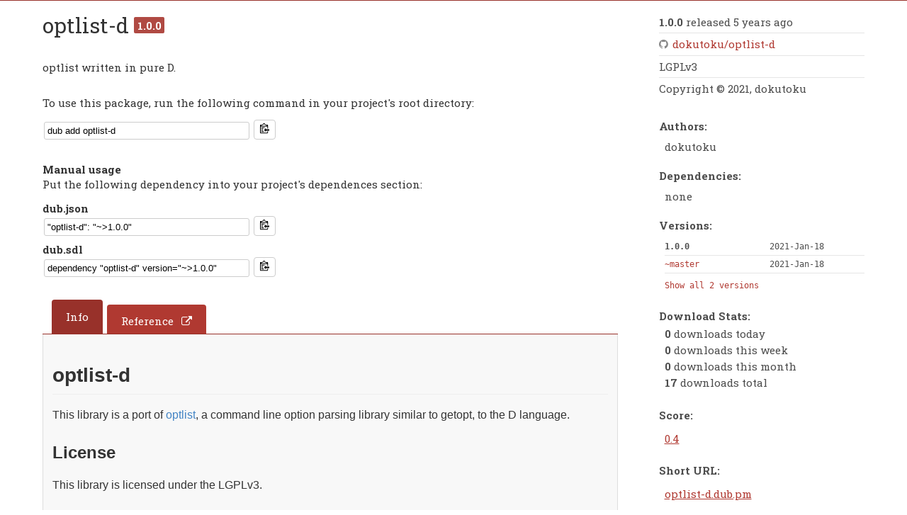

--- FILE ---
content_type: text/html; charset=UTF-8
request_url: https://codemirror.dlang.org/packages/optlist-d?tab=info
body_size: 2010
content:
<!DOCTYPE html>
<html>
	<head>
		<link rel="stylesheet" type="text/css" href="../styles/common.css"/>
		<link rel="stylesheet" type="text/css" href="../styles/markdown.css"/>
		<link rel="stylesheet" type="text/css" href="../styles/common.css"/>
		<link rel="stylesheet" type="text/css" href="../styles/top.css"/>
		<link rel="stylesheet" type="text/css" href="../styles/top_p.css"/>
		<link rel="shortcut icon" href="../favicon.ico"/>
		<link rel="search" href="../opensearch.xml" type="application/opensearchdescription+xml" title="DUB"/>
		<meta name="viewport" content="width=device-width, initial-scale=1.0, minimum-scale=0.1, maximum-scale=10.0"/>
		<!-- facebook & co.-->
		<meta property="og:url" content=""/>
		<meta property="og:type" content="article"/>
		<meta property="og:title" content="Package optlist-d on DUB"/>
		<meta property="og:image" content="/packages/optlist-d/logo?s=000000000000000000000000"/>
		<meta property="og:description" content="optlist written in pure D."/>
		<meta property="og:site_name" content="DUB Package Registry"/>
		<meta property="og:locale" content="en_US"/>
		<meta property="article:author"/>
		<!-- twitter-->
		<meta name="twitter:card" content="summary"/>
		<meta name="twitter:site" content="@D_Programming"/>
		<meta name="twitter:url" content="http://codemirror.dlang.org/packages/optlist-d"/>
		<meta name="twitter:title" content="Package optlist-d on DUB"/>
		<meta name="twitter:description" content="optlist written in pure D."/>
		<meta name="twitter:image" content="/packages/optlist-d/logo?s=000000000000000000000000"/>
		<meta name="theme-color" content="#B03931"/>
		<meta name="format-detection" content="telephone=no"/>
		<meta name="description" content="optlist written in pure D."/>
		<title>Package optlist-d version 1.0.0 - DUB - The D package registry</title>
	</head>
	<body id="Home" class="doc">
		<script>document.body.className += ' have-javascript'</script>
		<div id="top">
		</div>
		<div id="content">
			<div class="main">
				<h1>
					optlist-d <strong class="badge">1.0.0</strong>
				</h1>
				<p>optlist written in pure D.</p>
				<br/>
				<p>To use this package, run the following command in your project's root directory:</p>
				<div class="clipboard-pkg">
					<div class="clipboard-pkg-row">
						<input id="package-clipboard" value="dub add optlist-d"/>
						<button class="btn-clipboard" data-clipboard-target="#package-clipboard">
							<img src="/images/clippy.svg" width="13" alt="Copy to clipboard"/>
						</button>
					</div>
				</div>
				<div class="clipboard-manual">
					<p>
						<strong>Manual usage</strong>
						<br/>
						Put the following dependency into your project's dependences section:
					</p>
					<div class="clipboard-pkg">
						<div class="clipboard-pkg-row">
							<label class="clipboard-pkg-title" for="package-clipboard-json">dub.json</label>
							<input id="package-clipboard-json" value="&quot;optlist-d&quot;: &quot;~&gt;1.0.0&quot;"/>
							<button class="btn-clipboard" data-clipboard-target="#package-clipboard-json">
								<img src="/images/clippy.svg" width="13" alt="Copy to clipboard"/>
							</button>
						</div>
						<div class="clipboard-pkg-row">
							<label class="clipboard-pkg-title" for="package-clipboard-sdl">dub.sdl</label>
							<input id="package-clipboard-sdl" value="dependency &quot;optlist-d&quot; version=&quot;~&gt;1.0.0&quot;"/>
							<button class="btn-clipboard" data-clipboard-target="#package-clipboard-sdl">
								<img src="/images/clippy.svg" width="13" alt="Copy to clipboard"/>
							</button>
						</div>
					</div>
				</div>
				<div class="subtabsHeader">
					<a class="tab active" href="../packages/optlist-d?tab=info">Info</a><a class="tab external" href="https://optlist-d.dpldocs.info/1.0.0/" target="_blank">Reference</a>
				</div>
				<div class="repositoryReadme markdown-body">
					<div><h2 id="optlist-d"> optlist-d</h2>
<p>This library is a port of <a href="https://github.com/MichaelDipperstein/optlist">optlist</a>, a command line option parsing library similar to getopt, to the D language.
</p>
<h3 id="license"> License</h3>
<p>This library is licensed under the LGPLv3.
</p>
</div>
				</div>
			</div>
			<div class="packageInfo">
				<ul class="unmarkedList">
					<li id="latestVersion">
						<strong>1.0.0</strong> released 5 years ago
					</li>
					<li id="repository">
						<a class="blind github" href="https://github.com/dokutoku/optlist-d">dokutoku/optlist-d</a>
					</li>
					<li id="license">LGPLv3</li><li id="copyright">Copyright © 2021, dokutoku</li>
				</ul>
				<dl>
					<dt>Authors:</dt>
					<dd class="wrap">
						<ul class="authors unmarkedList">
							<li>dokutoku</li>
						</ul>
					</dd>
					<dt>Dependencies:</dt>
					<dd class="wrap">
						 none
					</dd><dt>Versions:</dt>
					<dd id="versions">
						<table>
							<tr>
								<td>
									<strong>1.0.0</strong>
								</td>
								<td>
									<span>2021-Jan-18</span>
								</td>
							</tr>
							<tr>
								<td>
									<a class="blind" href="../packages/optlist-d/~master">
										~master
									</a>
								</td>
								<td>
									<span>2021-Jan-18</span>
								</td>
							</tr>
						</table>
						<span id="showAll">
							<a class="blind" href="../packages/optlist-d/versions">
								Show all 2 versions
							</a>
						</span>
					</dd>
					<dt>Download Stats:</dt>
					<dd id="stats">
						<ul class="unmarkedList">
							<li>
								<p>
									<strong>0</strong> downloads today
								</p>
							</li>
							<li>
								<p>
									<strong>0</strong> downloads this week
								</p>
							</li>
							<li>
								<p>
									<strong>0</strong> downloads this month
								</p>
							</li>
							<li>
								<p>
									<strong>17</strong> downloads total
								</p>
							</li>
						</ul>
					</dd>
					<dt>Score:</dt><dd id="score" title="0.4&#10;&#10;#downloads / m: 0&#10;#stars: 1&#10;#watchers: 1&#10;#forks: 0&#10;#issues: 0&#10;"><a href="https://dub.pm/develop#package-scoring">0.4</a></dd>
					<dt>
						Short URL:
						<dd>
							<a href="http://optlist-d.dub.pm" target="_blank">optlist-d.dub.pm</a>
						</dd>
					</dt>
				</dl>
			</div>
			<script type="application/javascript" src="/scripts/clipboard.min.js"></script>
<script>
	//<![CDATA[
	new Clipboard('.btn-clipboard');
	//]]>
</script>
		</div>
	<script defer src="https://static.cloudflareinsights.com/beacon.min.js/vcd15cbe7772f49c399c6a5babf22c1241717689176015" integrity="sha512-ZpsOmlRQV6y907TI0dKBHq9Md29nnaEIPlkf84rnaERnq6zvWvPUqr2ft8M1aS28oN72PdrCzSjY4U6VaAw1EQ==" data-cf-beacon='{"version":"2024.11.0","token":"e39123fe21a0499a9ec6b33bb7be110c","r":1,"server_timing":{"name":{"cfCacheStatus":true,"cfEdge":true,"cfExtPri":true,"cfL4":true,"cfOrigin":true,"cfSpeedBrain":true},"location_startswith":null}}' crossorigin="anonymous"></script>
</body>
	<script type="application/javascript" src="/scripts/menu.js"></script>
</html>

--- FILE ---
content_type: text/css
request_url: https://codemirror.dlang.org/styles/top.css
body_size: 7419
content:
/*
Copied __without__ modifications from dlang.org

-- Colors --

Greys:

white
#FCFCFC
#F5F5F5
#E6E6E6
#CCC
#ADADAD
#999
#555
#333 - main text

Reds:

#B03931 - our main red
#742620 - focus/hover

#D8645E - on dark background
#F47069 - focus/hover on dark background

#98312A
#943029

-- Font Sizes --

Keep the number of different font sizes low. The different heading levels
(h1, ... h6) get specific sizes. Other than that, try to use 'small' and
'large'.

-- Misc --

border-radius: always 4px

*/

@import url(https://fonts.googleapis.com/css?family=Roboto+Slab:300,400,700);

body, .d_decl .quickindex
{
    font-family: "Roboto Slab", sans-serif;
}

pre, code, .tt, .d_inlinecode, td.param_id, .CodeMirror pre, .d_decl
{
    font-family: Consolas, "Bitstream Vera Sans Mono", "Andale Mono", Monaco, "DejaVu Sans Mono", "Lucida Console", monospace;
}
pre, .CodeMirror pre, code
{
    font-size: 90%;
}

body
{
    background: white;
    color: #333;
    font-size: 93.75%;
    line-height: 1.4;
    margin: 0;
    padding: 0;
}

#top > .helper,
body > .container,
body#Home #content #tools > div,
body#Home #content > .intro > div,
body#Home #content > .more
{
    margin: auto;
    max-width: 76em;
    padding: 0 1em;
}

body > .container
{
    position: relative;
}

/* top nav bar */

#top
{
    background: #B03931;
    border-bottom: 1px #98312A solid;
    position: relative;
}

#top > .helper > .helper
{
    display: table;
    width: 100%;
}

#top #cssmenu,
#top .search-container
{
    display: table-cell;
    vertical-align: middle;
}

#top .search-container
{
    width: 0; /* shrink to content size */
}

#top .logo
{
    display: block;
    float: left;
    margin-left: -5.4em;
    margin-right: -4em;
    padding-top: 1px;
}

#top img#logo
{
    height: 2.533em;
    vertical-align: middle;
    width: 13.69em;
}

#top #d-language
{
    display: none;
}

#top a.hamburger
{
    display: none;
}

#top a
{
    color: white;
    text-decoration: none;
}

#top a:hover,
#top #cssmenu li.open > a,
#top #cssmenu li.active > a
{
    background: #98312A;
}

#top .expand-container
{
    position: relative;
}

/* main menu */

#top #cssmenu
{
    width: 100%; /* take all available space */
}

/* Hide expandable sections by default in #cssmenu. They have fallback URLs. */
#top #cssmenu .expand-container > *
{
    display: none;
}
#top #cssmenu .expand-container.open > *,
#top #cssmenu .expand-container > .expand-toggle
{
    display: block;
}

#top #cssmenu ul
{
    list-style: none;
    margin: 0;
    padding: 0;
}

#top #cssmenu a, #top .search-container a
{
    display: block;
    height: 1.4em; /* Not sure why, but without this the expandable items would
        get half a pixel taller than the others. */
    padding: 0.6em 1em;
    position: relative;
    white-space: nowrap;
}

#top #cssmenu > ul > li
{
    float: left;
}

#top #cssmenu > ul > li > ul
{
    background: #B03931;
    border: 1px solid #98312A;

    border-bottom-left-radius: 4px;
    border-bottom-right-radius: 4px;

    -moz-box-shadow: 0px 6px 12px rgba(0, 0, 0, 0.176);
    -webkit-box-shadow: 0px 6px 12px rgba(0, 0, 0, 0.176);
    box-shadow: 0px 6px 12px rgba(0, 0, 0, 0.176);

    position: absolute;
    z-index: 5;
}

#top #cssmenu > ul > li > ul > li > a
{
    font-size: small;
    padding-top: 0.3em;
    padding-bottom: 0.3em;
    padding-right: 2em;
}

#top #cssmenu > ul > li > ul > li:first-child > a
{
    padding-top: 0.6em;
}

#top #cssmenu > ul > li > ul > li:last-child > a
{
    padding-bottom: 0.6em;
}

/* search box */

#top .search-container.expand-container .expand-toggle
{
    display: none;
}
#top .search-container.expand-container .expand-toggle::after
{
    content: "\f002  \f0d7"; /* f002 = search; f0d7 = caret down */
    font-family: fontello;
}

#top .search-container.expand-container .expand-toggle span
{
    display: none;
}

#top #search-box
{
    display: block; /* Don't hide even though it's in a .expand-container. */
    padding-left: 1em;
}

div#search-box form, span#search-query, span#search-dropdown, span#search-submit
{
    border: 1px none #CCC;
}

div#search-box form
{
    background: white;

    border-radius: 4px;
    -webkit-border-radius: 4px;
    -moz-border-radius: 4px;

    border-style: solid;
    display: inline-block;
    font-size: small;
    margin: 0;
    vertical-align: middle;
    white-space: nowrap;
}

span#search-query,
span#search-dropdown, span#search-dropdown > .helper,
span#search-submit
{
    display: inline-block;
    height: 2em;
    line-height: 1.3;
    vertical-align: top;
}

span#search-query
{
    width: 8em;
}

span#search-query input, span#search-dropdown select, span#search-submit button
{
    background: transparent;
    color: #333;
    border: none;
    font-size: small;
    margin: 0;
    padding: 0 0.5em;
    width: 100%;
    height: 100%;
    outline: none;
}

span#search-dropdown > .helper
{
    display: inline-block;
    position: relative;
    overflow: hidden;
    width: 8em;
}

span#search-dropdown > .helper::after
{
    content: "\f0d7"; /* caret down */
    font-family: fontello;
    position: absolute;
    width: 1em;
    line-height: 1em;
    top: 0.5em;
    right: 0.2em;
}

span#search-dropdown select
{
    padding-right: 7.5em;
    position: relative;
    text-overflow: ellipsis;
    width: 14em; /* Pushing the native dropdown arrow into invisibility. */
    z-index: 1;

    -webkit-appearance: none;
    -moz-appearance: none;
    appearance: none;
}
span#search-dropdown select::-ms-expand /* IE */
{
    display: none;
}

span#search-submit
{
    background: #E6E6E6;
    border-left-style: solid;
    line-height: 1.2em;
    width: 3em;
}

span#search-submit button
{
    color: #555;
}

span#search-submit button:active
{
    position: relative;
    top: 0.1em;
}

span#search-submit span /* hide 'go' */
{
    display: none;
}

/* subnav */

.subnav, .subnav-helper
{
    background: #F5F5F5;
    border: 0 solid #CCC;
    border-width: 0 1px;
    padding-left: 1em;
    padding-right: 1em;
    width: 15em;
}

.subnav
{
    float: left;
    padding-bottom: 2em;
    position: relative;
}

.subnav a
{
    text-decoration: none;
}

.subnav a:hover, .subnav .expand-toggle:hover
{
    text-decoration: underline;
}

.subnav .smallprint a
{
    text-decoration: underline;
}

.subnav h2
{
    border-bottom: 1px solid #CCC;
    font-size: 1em;
    margin-right: -1em;
}

/* Hide JS toggle. It's only displayed in the narrow layouts. */
body.have-javascript .subnav.expand-container > h2.expand-toggle
{
    display: none;
}

/* Hide links that just duplicate the subnav contents. They're only displayed
in the narrow layouts without JS. */
.subnav .subnav-duplicate
{
    display: none;
}

.subnav ul
{
    list-style: none;
    margin: 0;
    padding-left: 1em;
}
.subnav > ul
{
    padding-left: 0;
}

.subnav li a
{
    display: block;
    position: relative;
    white-space: nowrap;
}

.subnav li.active > a
{
    color: #742620;
    text-decoration: underline;
}

/* hierarchy tree lines */

body.std .subnav ul ul ul
{
    border-left: 1px solid #CCC;
}

body.std .subnav .d_inlinecode
{
    display: block;
    font-weight: normal;
}

body.std .subnav li li > a > span,
body.std .subnav li li > h7 > span
{
    border-left: 1px solid #CCC;
}

body.std .subnav ul ul li > a > span::before,
body.std .subnav ul ul li > h7 > span::before
{
    border-bottom: 1px solid #CCC;
    content: "";
    display: inline-block;
    width: 0.5ex;
    margin-right: 0.5ex;

    height: 1em;
    position: relative;
    bottom: 0.5ex;
}

body.std .subnav ul ul li:last-child > ul
{
    border-left: none;
}

body.std .subnav ul ul li:last-child > a > span,
body.std .subnav ul ul li:last-child > h7 > span
{
    border-left: none;
}

body.std .subnav ul ul li:last-child > a > span::before,
body.std .subnav ul ul li:last-child > h7 > span::before
{
    border-left: 1px solid #CCC;
}

/* Don't show ddox package symbols in the subnav. */
body.std .subnav a.package
{
    background: none;
    padding-left: 0;
    font-style: normal;
}

.subnav-helper
{
    bottom: 0;
    content: "";
    position: absolute;
    top: 0;
}

#content
{
    padding-bottom: 1em;
    text-align: justify;
}

/*  This is a CSS hack to only target Blink based browsers
    Targets Chrome 28 and later and Opera 14 and later
*/
@media all and (-webkit-min-device-pixel-ratio:0) and (min-resolution: .001dpcm) {
    #content
    {
        /* because Blink based browsers don't support hyphens */
        text-align: left;
    }
}

.subnav + #content
{
    margin-left: 19em;
}

#content #tools
{
    padding: 0.3em 0 0.6em 0;
    text-align: right;
}

#content #tools .tip
{
    display: inline-block;
    padding-left: 0.5em;
}

.expand-container > .expand-toggle::after
{
    content: " \f0d7"; /* caret down */
    font-family: fontello;
}
body.have-javascript .expand-container.open > .expand-toggle::after
{
    content: " \f0d8"; /* caret up */
}

body.have-javascript .expand-container > *
{
    display: none;
}

/* Not hiding .subnav by default; only in the narrow layouts. */
body .subnav.expand-container > *
{
    display: block;
}

body.have-javascript .expand-container.open > *,
body.have-javascript .expand-container > .expand-toggle
{
    display: block;
}

/* show signature download on hover */
span.sig_btn
{
    display: inline-block;
}

span.sig_btn > a:last-child
{
    visibility: hidden;
}

span.sig_btn:hover > a:last-child
{
    visibility: visible;
}

a.btn
{
    color: #333;
    background: white;
    border: 1px solid #CCC;
    border-radius: 4px;
    padding: 0.3em 0.6em;
    display: inline-block;
    text-decoration: none;
}

a.btn:hover
{
    background-color: #E6E6E6;
    border-color: #ADADAD;
    color: #333;
}

/* replaces <big> tag */
em.big
{
    font-style: normal;
    font-size: larger;
}

/* replaces <tt> tag */
em.tt
{
    font-style: normal;
}

/* replaces <u> tag */
em.u
{
    font-style: normal;
    text-decoration: underline;
}

table.params
{
    border: 1px dotted #333;
}

tr.param
{
    border: none;
    border-bottom: 1px dotted gray;
}

tr:last-child
{
    border-bottom: none;
}

td.param_id
{
    border: inherit;
    font-weight: bold;
    padding-right: 1em;
    white-space: nowrap;
    vertical-align: top;
}

td.param_desc
{
    border: inherit;
    font-style: italic;
}

table.download-compilers
{
    width: 100%;
    max-width: 50em;
    table-layout: fixed;
}

table.download-compilers td
{
    border: none;
}

table.download-compilers h2
{
    margin: 0;
}

table.download-compilers > tbody > tr:first-child > td
{
    text-align: center;
    vertical-align: middle;
}

table.download-compilers > tbody > tr:nth-child(2) > td
{
    text-align: left;
}

table.download-compilers > tbody > tr:nth-child(2) > td > ul
{
    margin-bottom: 0;
    padding-left: 1em;
}

table.download-compilers div.download-link
{
    text-align: center;
    margin-bottom: 1em;
}

table.download-compilers img
{
    width: 100%;
}

table.download-compilers h3
{
    margin-top: 0;
    text-align: center;
}

div#download-choose
{
    float: right;
}

.download_image
{
    display: inline-block;
    width: 100px;
    vertical-align: top;
}

h3.download
{
    display: inline-block;
}

.download_paragraph
{
    display: inline-block;
}

.download_paragraph > h3
{
    margin: 0;
}

/* release | beta | nightly */
.download_channels
{
    word-spacing: 2em;
}

.download_channel
{
    display: inline-block;
    word-spacing: initial;
}

.footnote
{
    font-style: italic;
}
.footnote::before { content: " ("; }
.footnote::after { content: ")"; }

.gname
{
    font-style: italic;
}

.metacode
{
    font-style: italic;
}

.key
{
    font-weight: bold;
    display: block;
}

.hyphenate
{
    -webkit-hyphens: auto;
    -moz-hyphens: auto;
    -epub-hyphens: auto;
    -ms-hyphens: auto;
    hyphens: auto;
}

.donthyphenate
{
    -webkit-hyphens: manual;
    -moz-hyphens: manual;
    -epub-hyphens: manual;
    -ms-hyphens: manual;
    hyphens: manual;
}

.black { color: black; }
.blue { color: blue; }
.green { color: green; }
.red { color: red; }
.white { color: white; }
.yellow { color: yellow; }

.bigoh
{
    font-weight: bold;
}

div.summary, div.description, div.keyval
{
    margin: 1.12em 0;
}

h1, h2, h3, h4, h5, h6
{
    font-weight: normal;
    line-height: normal;
    text-align: left;
    margin: 2em 0 1em;
}

h1
{
    font-size: 2.0em;
    margin-top: 0;
}

h2
{
    font-size: 1.5em;
}

h3
{
    font-size: 1.35em;
}

h4
{
    font-size: 1.15em;
}

form
{
    margin: 0;
}

blockquote
{
    background-color: #e5e5e5;
    display: block;
    padding: 0.25em 1em;
    margin: 1em 2em;
}

blockquote p:before
{
    content: "\201C";
    color: #bacaca;
    display: block;
    font-size: 700%;
    width: 50px;
    height: 0;
    margin-left: -0.5em;
    line-height: 0.8em;
}

blockquote p
{
    margin: 0;
    font-style: italic;
}

blockquote cite
{
    display: block;
    text-align: right;
}

/* pre.prettyprint and div.prototype come from prettyprint.js */
pre, pre.prettyprint, div.prototype
{
    background: white;
    border-radius: 4px;
    padding: 1ex;
    margin: 1em 0 1em 0;
    line-height: normal;
    border: 1px solid #ccc;
    width: auto;
}
pre
{
    white-space: pre-wrap;       /* css-3 */
    white-space: -moz-pre-wrap;  /* Mozilla, since 1999 */
    white-space: -pre-wrap;      /* Opera 4-6 */
    white-space: -o-pre-wrap;    /* Opera 7 */
    word-wrap: break-word;       /* Internet Explorer 5.5+ */
}

dd, .d_decl_dd
{
    margin: 0;
    margin-bottom: 2em;
    padding: 1ex;
    padding-left: 2em;
}

.template_param_list
{
    color: #48688E;
}

.constraint
{
    opacity: .35;
}

.constraint:before {
    content: "Constraints: ";
    visibility: hidden;
}

.constraint:hover:before {
    visibility: visible;
}

.constraint:hover {
    opacity: 1;
}

table
{
    border: solid #333;
    border-width: 2px 0;
    border-collapse: collapse;
}

table tr
{
    border: none;
}

table td, table th, table caption
{
    text-align: left;
    vertical-align: top;
    padding: 0.3em;
}

table td
{
    border: none;
    border-bottom: 1px solid #E6E6E6;
    text-align: left;
}

table th
{
    border: none;
    border-bottom: 1px solid #333;
}

table td:not(:last-child), table th:not(:last-child)
{
    padding-right: 1em;
}

hr
{
    margin: 2em 0;
}

a, .question, .expand-toggle
{
    color: #B03931;
    cursor: pointer;
}

a:hover, .question:hover, .expand-toggle:hover
{
    color: #742620;
}

/*
Styling for page anchor self-links.

These links look like regular headers unless hovered, in which case
they are underlined and display a pilcrow after them.
*/
a.anchor
{
    color: #633; /* Use the regular header text color */
    text-decoration: none; /* Don't underline unless hovered */
}

a.anchor:hover
{
    text-decoration: underline; /* See above */
}

a.anchor:hover::after
{
    content: " \00B6"; /* Unicode pilcrow symbol */
    color: #333; /* Pilcrow should not use the regular header text color */
    font-style: normal; /* ... and should not be italic */
}

/* Avoid inserting the pilcrow in the middle of the line on the compiler pages */

body.dcompiler dt a.anchor:hover::after
{
    display: none;
}

body.dcompiler dt a.anchor:hover
{
    position: relative;
}

body.dcompiler dt a.anchor:hover:before
{
    content: " \00B6";
    color: #333;
    font-style: normal;
    position: absolute;
    left: -1em;
}

/* These are different kinds of <pre> sections */
.bnf /* grammar */
{
    background-color: white;
}

.ddoccode
{
    background-color: #f3eeee;
}

.console /* command line console */
{
    background-color: #333;
    border-color: #333;
    color: #F5F5F5;
}
.console a
{
    color: #D8645E;
}
.console a:hover
{
    color: #F47069;
}

.moddeffile /* module definition file */
{
    background-color: #efeffe;
    color: #010199;
}

.scini /* sc.ini configuration file */
{
    background-color: #fef6fe;
    color: #111199;
}

.d_code, .d_code2 /* D code */
{
    background-color: #fcfcfc;
}

.asmcode /* Asm code */
{
    background-color: #afcbde;
    border-color: #afcbde;
}

.ccode, .cppcode, .cppcode2 /* C/C++ code */
{
    background-color: #f6ecf0;
}

td .d_code2, td .cppcode2, td .cppcode
{
    min-width: 20em;
    margin: 1em 0;
}

.d_inlinecode
{
    font-weight: bold;
}

/* syntax highlighting

d_* classes come from Ddoc.
cm-* classes come from CodeMirror.

These classes come from prettify.js:
.pln - plain text
.str - string content
.kwd - keyword
.com - comment
.typ - type name
.lit - literal value
.pun - punctuation
.opn - lisp open bracket
.clo - lisp close bracket
.tag - markup tag name
.atn - markup attribute name
.atv - markup attribute value
.dec - declaration
.var - variable name
.fun - function name

*/

.d_comment,
.cm-s-eclipse span.cm-comment,
.com
{
    color: #999;
}

.d_string,
.cm-s-eclipse span.cm-string, .cm-s-eclipse span.cm-string-2,
.str, .atv
{
    color: #DC4040;
}

.d_keyword,
.cm-s-eclipse span.cm-keyword, .cm-s-eclipse span.cm-builtin,
.kwd
{
    color: #4040DC;
}

.d_param
{
    font-style: italic;
}

/* .cm-meta is here because it and .lit both match @-attributes */
.cm-s-eclipse span.cm-number, .cm-s-eclipse span.cm-meta,
.lit
{
    color: #8E00DC;
}

{
    color: #333;
}

.cm-s-eclipse span.cm-attribute,
.atn
{
    color: #9ad452;
}

.cm-s-eclipse span.cm-tag,
.tag
{
    color: #ffaa00;
}

.cm-s-eclipse span.cm-error
{
    color: #f00;
}

.cm-s-eclipse span.cm-def, .cm-s-eclipse span.cm-operator,
.cm-s-eclipse span.cm-property, .cm-s-eclipse span.cm-variable,
.cm-s-eclipse span.cm-variable-2, .cm-s-eclipse span.cm-variable-3,
.pln, .fun
.dec, .var
{
    color: #333;
}

.cm-s-eclipse span.cm-word {color: #006;}
.cm-s-eclipse span.cm-atom {color: #219;}
.cm-s-eclipse span.cm-qualifier {color: #555;}
.cm-s-eclipse span.cm-bracket {color: #cc7;}
.cm-s-eclipse span.cm-link {color: #219;}


/* Focal symbol that is being documented */
.d_psymbol, .ddoc_psymbol
{
/*     color: #B03931; */
    font-weight: bold;
}

.d_decl
{
    background: #F5F5F5;
    border-left: 5px solid #B03931;
    text-align: left;
    border-top-left-radius: 4px;
    border-top-right-radius: 4px;
}
.d_decl > div
{
    border: 1px solid #E6E6E6;
    border-top-right-radius: 4px;
    padding: 0.6em 1em;
}

.d_decl + dd
{
    border: 1px solid #E6E6E6;
    border-top: none;
    border-bottom-left-radius: 4px;
    border-bottom-right-radius: 4px;
}

img
{
    border: 0;
}

body.chm div#news,
body.chm div.subnav-helper,
body.chm div.subnav,
body.chm div#top
{
    display: none;
}

body.chm
{
    min-width: 0 !important;
}

body.chm div#content
{
    padding: 20px;
    border: none;
    margin: 0 !important;
    border-radius: 0;
}

body.chm div#tools
{
    margin-right: 0;
}

body.chm dt.d_decl
{
    width: 100%;
}

body#Home > .container
{
    max-width: none;
    padding: 0;
}

body#Home #content #tools,
body#Home #content > .intro
{
    background: #F5F5F5;
}

body#Home #content > h1
{
    margin: 0;
}

body#Home #content > .intro
{
    padding-bottom: 1em;
    border-bottom: 1px solid #E6E6E6;
}

body#Home #content > .intro > div > div
{
    display: table;
    width: 100%;
}

body#Home #content > .intro > div > div > *
{
    display: table-cell;
}

body#Home #content > .intro .pitch
{
    font-size: large;
    font-weight: 300;
    margin: auto;
    width: 21em;
}

body#Home #content > .intro .download
{
    margin-top: 3em;
    text-align: center;
}

body#Home #content > .intro .download .btn
{
    margin-bottom: 0.3em;
}

body#Home #content > .intro #your-code-here
{
    padding-left: 1em;
    position: relative;
    width: 32em;
}

body#Home #content > .intro #your-code-here .tip
{
    position: absolute;
    top: 0.1em;
    right: 0.3em;
    z-index: 1;
}

body#Home #content > .intro #your-code-here pre
{
    margin: 0;
}

body#Home div#news
{
    float: right;
    width: 252px;
}

body#Home div#forum-summary
{
    color: white;
    width: 100%;
    margin-right: 1em;
}

body#Home div#forum-summary > iframe
{
    border: 0;
    width: 100%;
    height: 210px;
}

body#Home .more .boxes, body#Home .more .whyd
{
    margin-right: 252px; /* prevent overlapping with #news */
    padding-right: 4em;
}

body#Home .boxes .item .big-icon
{
    padding-right: 0.5em;
}

body#Home .whyd .section
{
    margin-bottom: 1.5em;
    border-left: 5px solid #B03931;
    border-radius: 4px;
}
body#Home .whyd .section > div
{
    border: 1px solid #E6E6E6;
    border-left: none;
    border-radius: 4px;
    padding: 1.5em;
}
body#Home .whyd .section > div > *:first-child
{
    margin-top: 0;
}
body#Home .whyd .section > div > *:last-child
{
    margin-bottom: 0;
}

body#Menu #content li.expand-container a::after
{
    content: "";
}

body#Menu #content li.expand-container ul
{
    display: block;
}

.boxes
{
    margin: 2em 0;
}

.boxes .row
{
    display: table-row;
}

.boxes .item
{
    display: table-cell;
    width: 50%;
}

.boxes > .row > .item
{
    padding: 1em 2em;
}

.boxes > .row > .item > h4:first-child
{
    margin-top: 0;
}

.boxes > .row:first-child > .item
{
    padding-top: 0;
}

.boxes > .row:last-child > .item
{
    padding-bottom: 0;
}

.boxes > .row > .item:first-child
{
    padding-left: 0;
}

.boxes > .row > .item:last-child
{
    padding-right: 0;
}

.tip
{
    font-size: small;
    position: relative;
}

.tip > div
{
    display: none;
    position: absolute;
    top: 25px;
    left: auto;
    right: 0;
    width: 19em;
    padding: 8px;
    z-index: 100;
    background: #555;
    color: white;
    font-style: normal;
    text-align: left;
    -moz-border-radius: 4px;
    -webkit-border-radius: 4px;
    border-radius: 4px;
}

.tip:hover > div
{
    display: block;
}

.tip > div > *:first-child
{
    margin-top: 0;
}
.tip > div > *:last-child
{
    margin-bottom: 0;
}

div#copyright
{
    margin-top: 5em;
    text-align: center;
}

.smallprint, .smallprint a
{
    color: #999;
    font-size: small;
}

.smallprint a:hover
{
    color: #555;
}


/* These are for the changelogs */
div.version
{
    font-size: 0.9em;
}
div.version font
{
    color: #633;
}
div.version li
{
    padding-bottom: 0.3ex;
}
div.changelog-nav
{
    font-size: small;
    margin: 2em 0;
    text-align: center;
}


.leadingrow {
    background-color: #E4E9EF;
    font-size: 110%;
}

.quickindex {
    font-weight: normal;
    background-color: #F5F5F5;
}

.quickindex a {
    text-decoration: none;
}

.quickindex a:hover {
    text-decoration: underline;
}

.question, .question *
{
    display: inline;
    text-decoration: underline;
    cursor:pointer;     /* Cursor is like a hand when someone rolls the mouse over the question */
}

.answer {
    display:none;
}

.nobr {
    white-space:nowrap;
}

/* Openable example boxes */
.example-box {
	transition: 0.25s;
	overflow: hidden;
}


/* Runnable-examples css */
textarea.d_code {display: none;}
textarea.d_code_output, textarea.d_code_stdin, textarea.d_code_args
{
    text-align: left;
    border: none;
    width: 98%;
    padding: 5px;
    margin: 1px;
    word-wrap: break-word;
    height: auto;
    background: white;
    margin-left: 2px;
    outline: none;
}

div.d_code {margin: 0; padding: 0; background: #F5F5F5;}
div.d_run_code {display: none;}
div.d_code_output, div.d_code_stdin, div.d_code_args, div.d_code_unittest
{
    border: 1px solid #CCC;
    background: white;
    display: none;
    height: auto;
    width: 100%;
}

.d_code_title {font-weight: bold;padding: 5px;}

.CodeMirror-wrap {padding: 3px;}
.CodeMirror {line-height: normal; border: 1px solid #CCC; background: #FCFCFC; }
.cm-s-eclipse .CodeMirror-matchingbracket {border:1px solid grey;color:black !important;}

input.runButton, input.resetButton, input.argsButton, input.inputButton, input.editButton
{
    -moz-box-shadow:inset 0 1px 0 0 #ffffff;
    -webkit-box-shadow:inset 0 1px 0 0 #ffffff;
    box-shadow:inset 0 1px 0 0 #ffffff;
    background:-webkit-gradient( linear, left top, left bottom, color-stop(0.05, #ededed), color-stop(1, #dfdfdf) );
    background:-moz-linear-gradient( center top, #ededed 5%, #dfdfdf 100% );
    filter:progid:DXImageTransform.Microsoft.gradient(startColorstr='#ededed', endColorstr='#dfdfdf');
    background-color:#ededed;
    border:1px solid #dcdcdc;
    display:inline-block;
    color:#777777;
    font-family:arial;
    font-size:72%;
    font-weight:bold;
    padding:3px 6px;
    text-decoration:none;
    text-shadow:1px 1px 0px #ffffff;
    width: 50px;
    margin: 2px;
    position: relative;
    z-index: 2;
    cursor: pointer;
}
input.runButton:hover, input.resetButton:hover, input.argsButton:hover, input.inputButton:hover, input.editButton:hover,input.runButton[disabled]
{
    background:-webkit-gradient( linear, left top, left bottom, color-stop(0.05, #dfdfdf), color-stop(1, #ededed) );
    background:-moz-linear-gradient( center top, #dfdfdf 5%, #ededed 100% );
    filter:progid:DXImageTransform.Microsoft.gradient(startColorstr='#dfdfdf', endColorstr='#ededed');
    background-color:#dfdfdf;
}
input.runButton:active,
input.resetButton:active,
input.argsButton:active,
input.inputButton:active,
input.editButton:active
{
    position: relative; top: 1px;
}
input.resetButton{display: none}
/* Runnable-examples css -end */

.page-contents
{
    width: 300px;
    padding-right: 10px;
    border: solid #333;
    border-width: 2px 0;
    font-size: small;
    text-align: left;
    margin: 0 0 2em 2em;
}

.page-contents-header
{
    text-align: center;
}

.page-contents-header h3
{
    display: inline;
    color: #444;
    font-weight: bold;
    margin-top: 0;
}

.page-contents li
{
    line-height: 1.3;
    padding-bottom: 0;
}

@media only screen and (min-width: 66em)
{
    pre
    {
        overflow: auto;
    }

    .page-contents
    {
        float: right;
    }
}

/* Narrow layout stage 1: dropdown search, dropdown subnav */
@media only screen and (max-width: 66em)
{
    #top .search-container.expand-container .expand-toggle
    {
        display: block;
    }

    #top .expand-container > #search-box
    {
        background: #B03931;
        border: 1px solid #98312A;
        border-bottom-left-radius: 4px;
        border-bottom-right-radius: 4px;
        display: none;
        padding: 0.6em;
        position: absolute;
        top: 100%;
        right: 0;
        width: auto;
        z-index: 5;
    }

    #top .expand-container.open > #search-box
    {
        display: block;
    }

    body#Home #content > .intro .pitch
    {
        width: 15em;
    }

    .subnav
    {
        float: none;
        border-bottom-width: 1px;
        border-left-width: 0;
        border-right-width: 0;
        margin: 0 -1em;
        padding: 0.6em 1em;
        width: auto;
    }

    body .subnav.expand-container > *
    {
        display: none;
    }

    .subnav.open
    {
        padding-bottom: 1em;
    }

    body.doc .subnav > ul,
    body.std .subnav > ul > li > ul
    {
        -moz-column-width: 17em;
        -webkit-column-width: 17em;
        column-width: 17em;
    }

    body.changelog .subnav > ul
    {
        -moz-column-width: 10em;
        -webkit-column-width: 10em;
        column-width: 10em;
    }

    body.doc .subnav > ul > li,
    body.std .subnav > ul > li > ul > li
    {
        /* avoid column breaks inside li */
        -webkit-column-break-inside: avoid; /* Chrome, Safari, Opera */
        page-break-inside: avoid; /* Firefox */
        break-inside: avoid; /* IE 10+ */
    }

    .subnav h2
    {
        border-bottom-style: none;
        margin-right: 0;
        margin-top: 0;
        padding-top: 1em;
    }

    /* Without JS, display the head section (h2, subhome link, ...) on one line.
    With JS, display the toggle, and hide the other h2. */
    .subnav > *
    {
        display: none;
    }
    .subnav > .head
    {
        display: block;
        word-spacing: 1em;
    }
    .subnav > .head > *
    {
        display: inline;
        word-spacing: 0;
    }
    .subnav > .head br
    {
        display: none;
    }
    .sunbav .subnav-duplicate
    {
        display: block;
    }
    .subnav > .head .separator::after
    {
        content: "\2013"; /* U+2013 EN DASH */
    }
    body.have-javascript .subnav.expand-container > .head > *,
    body.have-javascript .subnav.expand-container.open > .head > h2,
    body.have-javascript .subnav.expand-container.open > .head > .subnav-duplicate
    {
        display: none;
    }

    body.have-javascript .subnav.expand-container > h2.expand-toggle,
    body.have-javascript .subnav.expand-container.open > .head > *,
    body.have-javascript .subnav.expand-container > .head br
    {
        display: block;
    }
    body.have-javascript .subnav > h2.expand-toggle
    {
        margin: 0;
        padding: 0;
    }
    body.have-javascript .head .separator::after
    {
        content: none;
    }
    body.have-javascript .subnav.open > h2
    {
        border-bottom-style: solid;
        margin-bottom: 1em;
    }

    .subnav + #content
    {
        margin-left: 0;
    }

    .subnav-helper
    {
        display: none;
    }
}

/* Narrow layout stage 2: hamburger menu, forum/twitter widgets disappear from
the home page, intro pitch and your-code-here layed out vertically */
@media only screen and (max-width:54em)
{
    body#Home #content > .intro > div > div
    {
        display: block;
        width: auto;
    }

    body#Home #content > .intro > div > div > *
    {
        display: block;
    }

    body#Home #content > .intro .pitch
    {
        max-width: 21em;
        width: auto;
    }

    body#Home #content > .intro #your-code-here
    {
        padding: 0;
        margin: auto;
        margin-top: 2em;
    }

    body#Home #news
    {
        display: none;
    }

    body#Home .more .boxes, body#Home .more .whyd
    {
        margin-right: 0;
        padding-right: 0;
    }

    #top > .helper
    {
        padding: 0;
    }

    /* lay out navigation vertically */

    #top #cssmenu, #top #search-box
    {
        display: block;
    }

    #top .logo
    {
        width: auto;
    }

    #top .logo > a
    {
        background: transparent; /* override :hover background change */
    }

    #top #cssmenu, #top .search-container
    {
        display: none;
    }

    #top .expand-container.open #cssmenu,
    #top .expand-container .search-container
    {
        display: block;
    }

    #top #cssmenu
    {
        border-bottom: 1px solid rgba(255, 255, 255, 0.1);
        border-top: 1px solid #943029;
        clear: both;
    }
    #top #cssmenu > ul
    {
        border-bottom: 1px solid #943029;
        border-top: 1px solid rgba(255, 255, 255, 0.1);
    }

    #top .search-container
    {
        padding: 0.6em 1em;
        width: auto;
    }

    #top .search-container.expand-container .expand-toggle
    {
        display: none;
    }

    #top .expand-container > #search-box
    {
        border: 0;
        display: block;
        padding: 0;
        position: static;
    }

    #top .expand-container .search-container
    {
        display: none;
    }

    #top .expand-container.open .search-container
    {
        display: block;
    }

    #top #search-box form
    {
        display: table;
        width: 100%;
    }

    #top #search-query, #top #search-dropdown, #top #search-submit
    {
        display: table-cell;
    }

    #top #search-query
    {
        width: auto;
    }

    #top #search-dropdown
    {
        width: 0; /* shrink to content size */
    }

    #top #cssmenu > ul > li
    {
        float: none;
    }

    #top #cssmenu > ul > li.expand-container.open > ul
    {
        border: none;

        -moz-box-shadow: none;
        -webkit-box-shadow: none;
        box-shadow: none;

        position: static;
    }

    #top #cssmenu > ul > li.expand-container.open > ul > li > a
    {
        padding-left: 2em;
    }

    /* menu button */

    #top a.hamburger
    {
        display: inline;
        float: right;
        font-size: 2em;
        height: 1em;
        line-height: 1;
        padding: 0.15em 1em;
    }
    #top a.hamburger span
    {
        display: none;
    }
    #top a.hamburger::after
    {
        content: "\f0c9"; /* bars */
        font-family: fontello;
    }
}

/* Narrow layout stage 3: no more two column boxes */
@media only screen and (max-width: 40em)
{
    .boxes .row, .boxes .row .item
    {
        display: block;
        padding: 0;
        width: auto;
    }

    body#Home #content > .intro #your-code-here
    {
        /* change width to max-width */
        width: auto;
        max-width: 32em;
    }
}
